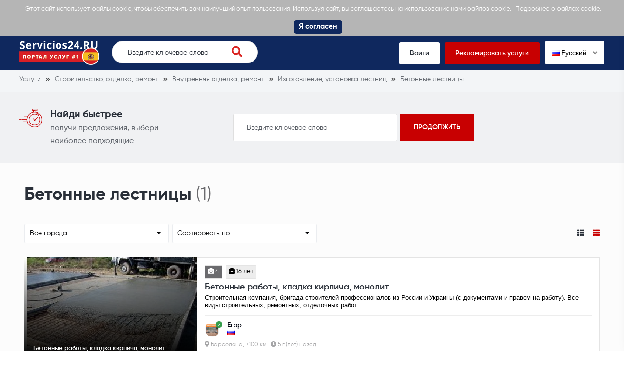

--- FILE ---
content_type: text/html; charset=UTF-8
request_url: https://servicios24.ru/betonnye-lestnicy
body_size: 6374
content:
<!DOCTYPE html>
<html xmlns="http://www.w3.org/1999/xhtml" lang="ru-RU" data-lang="ru">
<head>
<meta charset="utf-8" />
<!--
!
! .d8888b   .d88b.  .d88888 888    888 888 .d8888b 888 .d88b.   .d8888b       .d88b.  .d8888b
! 88K      d88  88b d88     888    888 888 88K     888 d88""88b 88K          d88  88b 88K
! "Y8888b. 8888888  888     888    888 888 88K     888 888  888 "Y8888b.     8888888  "Y8888b.
!     X88  Y88      888     .88b  d88. 888 88K     888 Y88..88P      X88 d8b Y88           X88
!  88888P' "Y88888  888       Y8888P   888 'd8888P 888  "Y88P"  88888P'  Y8P "Y88888   88888P'
!
! Вы программист? Тогда разместите здесь свою рекламу: https://servicios24.ru//programmist	
-->
<title>Бетонные лестницы лучшие объявления Испании - servicios24.ru</title>
<meta name="description" content="Бетонные лестницы Заказать в Испании. servicios24.ru - свежие объявления на тему Бетонные лестницы.">
<meta name="viewport" content="width=device-width, initial-scale=1">
<meta property="fb:app_id" content="487093208554187" />
<meta property="og:image" content="https://s.servicios24.ru/images/og-logo-servicios24-ru.png">
<meta property="og:image:width" content="1200" />
<meta property="og:image:height" content="630" />
<meta property="og:title" content="Бетонные лестницы лучшие объявления Испании - servicios24.ru" />
<meta property="og:type" content="website" />
<meta property="og:description" content="Бетонные лестницы Заказать в Испании. servicios24.ru - свежие объявления на тему Бетонные лестницы." />
<meta property="og:url" content="https://servicios24.ru/betonnye-lestnicy">
<link rel="icon" href="https://s.servicios24.ru/images/favicon.ico" type="image/x-icon" />
<link rel="icon" href="https://s.servicios24.ru/images/favicon.png" type="image/png" />
<link rel="apple-touch-icon" href="https://s.servicios24.ru/images/iphone.png">
<link rel="apple-touch-icon" sizes="120x120" href="https://s.servicios24.ru/images/iphone-retina.png">
<link rel="apple-touch-icon" sizes="76x76" href="https://s.servicios24.ru/images/ipad.png">
<link rel="apple-touch-icon" sizes="152x152" href="https://s.servicios24.ru/images/ipad-retina.png">
<link rel="stylesheet" type="text/css" href="https://s.servicios24.ru/flags/flags.css" />
<link rel="stylesheet" type="text/css" href="https://s.servicios24.ru/css/iealert/style.css" />
<link rel="stylesheet" type="text/css" href="https://s.servicios24.ru/css/fontawesome-all.min.css" />
<link rel="stylesheet" type="text/css" href="https://s.servicios24.ru/css/slick.css" />
<link rel="stylesheet" type="text/css" href="https://s.servicios24.ru/css/slick-theme.css" />
<link rel="stylesheet" type="text/css" href="https://s.servicios24.ru/css/jquery.fancybox.css" />
<link rel="stylesheet" type="text/css" href="https://s.servicios24.ru/libs/select2/select2.min.css" />
<link rel="stylesheet" type="text/css" href="https://s.servicios24.ru/style.css?v=1768665699" />
<link rel="stylesheet" type="text/css" href="https://s.servicios24.ru/custom.css?v=1768665699" />
<link rel="stylesheet" type="text/css" href="https://s.servicios24.ru/fonts.css" />
<link type="text/css" rel="stylesheet" id="arrowchat_css" media="all" href="https://c.servicios24.ru/external.php?type=css" charset="utf-8" />
<!--[if IE]>
<script src="http://html5shiv.googlecode.com/svn/trunk/html5.js"></script>
<![endif]-->
<link rel="dns-prefetch" href="//fonts.googleapis.com">
<link rel="dns-prefetch" href="//apis.google.com">
<link rel="dns-prefetch" href="//google-analytics.com">
<link rel="dns-prefetch" href="//www.google-analytics.com">
<link rel="dns-prefetch" href="//connect.facebook.net">
<script type="text/javascript">baseHref = 'https://servicios24.ru';</script>
<script type="text/javascript">imgDomain = 'https://i.servicios24.ru';</script>
<script type="text/javascript">cssDomain = 'https://s.servicios24.ru';</script>
<script type="text/javascript">isMobile = '0';</script>
<script>window.fbAsyncInit = function() {FB.init({appId:'487093208554187',autoLogAppEvents:true,xfbml:true,version:'v5.0'});};</script>
<script async defer src="https://connect.facebook.net/en_US/sdk.js"></script>
<meta name="google-site-verification" content="eyL_a_gRvGL2V4-HfxHEna4Hhf6DNZq_ujtEWj_6Dwg" />
<script async src="https://www.googletagmanager.com/gtag/js?id=UA-155658976-3"></script>
<script>window.dataLayer = window.dataLayer || []; function gtag(){dataLayer.push(arguments);} gtag('js', new Date()); gtag('config', 'UA-155658976-3');</script>
</head>
<body>
<div class="cookies-policy">
<div class="container">
<div class="cookies-content">
Этот сайт использует файлы cookie, чтобы обеспечить вам наилучший опыт пользования. Используя сайт, вы соглашаетесь на использование нами файлов cookie.  <a href="https://servicios24.ru/konfidencialnost" target="_blank">Подробнее о файлах cookie.</a> <div class="cookies-close">Я согласен</div>
</div>
</div>
</div>		
<header>
<div class="top-wrap">
<div class="container">
<div class="top clearfix">
<div class="logo">
<a href="https://servicios24.ru/"><img src="https://s.servicios24.ru/images/logo-servicios24-ru-1.png" alt=""></a>
</div>
<div class="search-wrap desktop">
<form class="search-form" action="https://servicios24.ru/poisk">
<input name="q" type="text" placeholder="Введите ключевое слово" id="t-search-i" value="" />
<button type="submit" class="search-submit"><i class="fas fa-search"></i></button>
</form>
</div>
<div class="buttons">
<ul>
<li><a href="https://servicios24.ru/vojti">Войти</a></li>
<li class="highlight"><a href="https://servicios24.ru/registrirovatsa">Рекламировать услуги</a></li>
<li>
<div class="switch-lang">
<div class="current-lang"><img class="lang-flag flag flag-ru" src="https://s.servicios24.ru/s.gif"/> Русский <i class="fas fa-angle-down"></i></div>
<div class="lang-dropdown">
<div class="selecting-lang"><a href="https://services24.es" target="_blank" rel="nofollow"><img class="lang-flag flag flag-en" src="https://s.servicios24.ru/s.gif"/> Английский</a></div>
<div class="selecting-lang"><a href="https://servicios24.ru" target="_blank" rel="nofollow"><img class="lang-flag flag flag-ru" src="https://s.servicios24.ru/s.gif"/> Русский</a></div>
<div class="selecting-lang"><a href="https://servicios.es" target="_blank" rel="nofollow"><img class="lang-flag flag flag-es" src="https://s.servicios24.ru/s.gif"/> Испанский</a></div>
</div>
</div>
</li>
</ul>
</div>
<div class="burger">
<div class="switch-lang mobile"> 
<div class="current-lang"><a data-fancybox data-src="#language-switcher" href="javascript:;"><img class="lang-flag flag flag-ru" src="https://s.servicios24.ru/s.gif"/></a></div>
</div>
<a href="#menu-open" class="menu-toggle">
<span class="button-menu-line button-menu-line--1"></span>
<span class="button-menu-line button-menu-line--2"></span>
<span class="button-menu-line button-menu-line--3"></span>
</a>
</div>
</div>
</div>
</div>
<!-- mobile menu -->
<div id="menu-open" class="menu-overlay">
<div class="mobile-overlay"></div>
<div class="menu-content">
<div class="menu-logo">
<a href="https://servicios24.ru/">
<img src="https://s.servicios24.ru/images/logo.png" alt="">
</a>
</div>
<nav class="mobile-menu">
<ul>
<li><a href="https://servicios24.ru/vojti">Войти</a></li>
<li><a href="https://servicios24.ru/registrirovatsa">Рекламировать услуги</a></li>
<li><a href="javascript:;">Поиск услуг</a></li>
<li><a href="https://servicios24.ru/polucit-predlozenia">Получить предложения</a></li>
<li><a href="https://servicios24.ru/sprosite-professionalov">Спросить профессионалов</a></li>
<li><a href="https://servicios24.ru/smotret-primery">Смотреть образцы</a></li>
</ul>
</nav>
</div>
</div>
<!-- /mobile menu -->
</header>
<div style="display: none;" id="language-switcher">
<ul>
<li><a href="https://services24.es" target="_blank" rel="nofollow"><img class="lang-flag flag flag-en" src="https://s.servicios24.ru/s.gif"/> Английский</a></li>
<li><a href="https://servicios24.ru" target="_blank"r el="nofollow"><img class="lang-flag flag flag-ru" src="https://s.servicios24.ru/s.gif"/> Русский</a></li>
<li><a href="https://servicios.es" target="_blank" rel="nofollow"><img class="lang-flag flag flag-es" src="https://s.servicios24.ru/s.gif"/> Испанский</a></li>
</ul>
</div>
<div style="display: none;" id="account-menu">
<ul>
<li><a href="https://servicios24.ru/moj-akkaunt"><i class="fas fa-user-alt"></i> Мой аккаунт</a></li>
<li><a href="https://servicios24.ru/nastrojki"><i class="fas fa-cog"></i> Настройки</a></li>
<li><a href="https://servicios24.ru/moi-stranicy"><i class="fas fa-star"></i> Мои страницы</a></li>
<li><a href="https://servicios24.ru/novaa-stranica"><i class="fas fa-plus"></i> Создать страницу</a></li>
<li><a href="https://servicios24.ru/scet"><i class="fas fa-euro-sign"></i> Мой баланс -  &euro;</a></li>
<li><a href="javascript:custom.logout();"><i class="fas fa-sign-out-alt"></i> Выйти</a></li>
</ul>
</div>															
<div class="inner-pg category-pg simple">
<div class="breadcrumbs">
<div class="container">
<ul vocab="http://schema.org/" typeof="BreadcrumbList">
<li property="itemListElement" typeof="ListItem">
<a property="item" typeof="WebPage" href="https://servicios24.ru" title="Услуги"><span property="name">Услуги</span></a>
<meta property="position" content="1">
</li>
<li property="itemListElement" typeof="ListItem">
<a property="item" typeof="WebPage" href="https://servicios24.ru/stroitelstvo-otdelka-remont" title="Строительство, отделка, ремонт"><span property="name">Строительство, отделка, ремонт</span></a>
<meta property="position" content="2">
</li>
<li property="itemListElement" typeof="ListItem">
<a property="item" typeof="WebPage" href="https://servicios24.ru/vnutrennjaja-otdelka-remont" title="Внутренняя отделка, ремонт"><span property="name">Внутренняя отделка, ремонт</span></a>
<meta property="position" content="3">
</li>
<li property="itemListElement" typeof="ListItem">
<a property="item" typeof="WebPage" href="https://servicios24.ru/izgotovlenie-ustanovka-lestnic" title="Изготовление, установка лестниц"><span property="name">Изготовление, установка лестниц</span></a>
<meta property="position" content="4">
</li>
<li property="itemListElement" typeof="ListItem">
<a property="item" typeof="WebPage" href="https://servicios24.ru/betonnye-lestnicy" title="Бетонные лестницы"><span property="name">Бетонные лестницы</span></a>
<meta property="position" content="5">
</li>
</ul>
</div>
</div>	
<div class="find-it">
<div class="container">
<div class="content">
<div class="wrap-left">
<div class="icon">
<img src="https://s.servicios24.ru/images/timer.png" alt="">
</div>
<div class="text">
<div class="h4">Найди быстрее</div>
<p>получи предложения, выбери наиболее подходящие</p>
</div>
</div>
<div class="wrap-right">
<form action="https://servicios24.ru/poisk">
<input name="q" type="text" placeholder="Введите ключевое слово" value="" />
<input type="submit" value="продолжить">
</form>
</div>
</div>
</div>
</div>  
<div class="category-wrap">
<div class="container">
<div class="cell x12">
<div class="heading">
<div class="h1"><h1>Бетонные лестницы</h1> <span>(1)</span></div>
</div>
</div>
<div class="clear"></div>
<div class="cell x12">
<div class="filters">
<div class="filter">
<select name="filter-city" id="filter-city">
<option value="https://servicios24.ru/betonnye-lestnicy">Все города</option>
<option value="https://servicios24.ru/betonnye-lestnicy/barselona">Барселона (1)</option>
</select>
</div>
<div class="filter">
<select name="filter-sort" id="filter-sort">
<option value="0" selected>Сортировать по</option>
<option value="1">Мин. час. тариф</option>
<option value="2">Мах. час. тариф</option>
<option value="3">Большинство рекомендаций</option>
<option value="4">Наибольший стаж</option>
<option value="5">Наибольшее кол. примеров</option>
</select>
</div>
<div class="filter layout">
<a href="javascript:;" class="layout-trigger" data-value="th"><i class="fas fa-th"></i></a>
<a href="javascript:;" class="layout-trigger active" data-value="thlist"><i class="fas fa-th-list"></i></a>
</div>
</div>				
<div class="boxes mm" id="th">
<div class="cell x3">
<div class="box">
<div class="image" style="background-image: url(https://i.servicios24.ru/gallery/293/2_8ogv5swnreaxzuktcfc5dpvbxmeqaunt.jpg);">
<div class="overlay"></div>
<a href="https://servicios24.ru/betonnye-raboty-kladka-kirpicha-monolit-l4s7bdfc"></a>
<div class="title"><span>Бетонные работы, кладка кирпича, монолит</span></div>
</div>
<div class="info">
<div class="labels">
<div class="label"><span><i class="fas fa-camera"></i> 4</span></div>						<div class="label"><span><i class="fas fa-briefcase"></i> 16 лет</span></div>		</div>
<div class="title">
<div class="h2"><a href="https://servicios24.ru/betonnye-raboty-kladka-kirpicha-monolit-l4s7bdfc">Бетонные работы, кладка кирпича, монолит</a></div>
<div></div>
</div>
<div class="creator">
<div class="avatar" style="background-image: url(https://i.servicios24.ru/profile/293.jpg);">
<div class="verified"><i class="fas fa-check"></i></div>
</div>
<div class="infos">
<div class="author"><span>Егор</span><br /><em title="Русский" class="flag flag-ru"></em></div>
</div>
</div>
<div class="creator creator2">
<div class="infos">
<div class="details">
<div class="location"><span><i class="fas fa-map-marker-alt"></i> Барселона, +100 км</span></div>
<div class="time"><span><i class="fas fa-clock"></i> 5 г.(лет) назад</span></div>
</div>
</div>
</div>
</div>
</div>						</div>
<div class="clear"></div>
</div>
<div class="boxes list active" id="thlist">
<div class="box">
<div class="image" style="background-image: url(https://i.servicios24.ru/gallery/293/2_8ogv5swnreaxzuktcfc5dpvbxmeqaunt.jpg);">
<div class="overlay"></div>
<a href="https://servicios24.ru/betonnye-raboty-kladka-kirpicha-monolit-l4s7bdfc"></a>
<div class="title"><span>Бетонные работы, кладка кирпича, монолит</span></div>
</div>
<div class="info">
<div class="labels">
<div class="label"><span><i class="fas fa-camera"></i> 4</span></div>						<div class="label"><span><i class="fas fa-briefcase"></i> 16 лет</span></div>		</div>
<div class="title">
<div class="h2"><a href="https://servicios24.ru/betonnye-raboty-kladka-kirpicha-monolit-l4s7bdfc">Бетонные работы, кладка кирпича, монолит</a></div>
<div>Строительная компания, бригада строителей-профессионалов из России и Украины (с документами и правом на работу). Все виды строительных, ремонтных, отделочных работ. </div>
</div>
<div class="creator">
<div class="avatar" style="background-image: url(https://i.servicios24.ru/profile/293.jpg);">
<div class="verified"><i class="fas fa-check"></i></div>
</div>
<div class="infos">
<div class="author"><span>Егор</span><br /><em title="Русский" class="flag flag-ru"></em></div>
</div>
</div>
<div class="creator creator2">
<div class="infos">
<div class="details">
<div class="location"><span><i class="fas fa-map-marker-alt"></i> Барселона, +100 км</span></div>
<div class="time"><span><i class="fas fa-clock"></i> 5 г.(лет) назад</span></div>
</div>
</div>
</div>
</div>
</div>										<div class="clear"></div>
</div>
</div>
</div>
<div class="all-categories categories-boxes">
<div class="container">
<div class="cell x12 boxes">
<div class="row">
<div class="col_33">
<div class="box">
<div class="list">
<div class="h2">Популярные города</div>
<li><div class="h3"><a href="https://servicios24.ru/betonnye-lestnicy/madrid" title="Бетонные лестницы / Мадрид">Бетонные лестницы <strong>Мадрид</strong></a></div><li>
<li><div class="h3"><a href="https://servicios24.ru/betonnye-lestnicy/malaga" title="Бетонные лестницы / Малага">Бетонные лестницы <strong>Малага</strong></a></div><li>
<li><div class="h3"><a href="https://servicios24.ru/betonnye-lestnicy/valensia" title="Бетонные лестницы / Валенсия">Бетонные лестницы <strong>Валенсия</strong></a></div><li>
<li><div class="h3"><a href="https://servicios24.ru/betonnye-lestnicy/barselona" title="Бетонные лестницы / Барселона">Бетонные лестницы <strong>Барселона</strong></a></div><li>
<li><div class="h3"><a href="https://servicios24.ru/betonnye-lestnicy/sevila" title="Бетонные лестницы / Севилья">Бетонные лестницы <strong>Севилья</strong></a></div><li>
<li><div class="h3"><a href="https://servicios24.ru/betonnye-lestnicy/mursia" title="Бетонные лестницы / Мурсия">Бетонные лестницы <strong>Мурсия</strong></a></div><li>
<li><div class="h3"><a href="https://servicios24.ru/betonnye-lestnicy/bilbao" title="Бетонные лестницы / Бильбао">Бетонные лестницы <strong>Бильбао</strong></a></div><li>
</div>
</div>
</div>
<div class="col_33">
<div class="box">
<div class="list">
<div class="h2">Пакеты услуг</div>
<ul>
<li><div class="h3"><a href="https://servicios24.ru/prokat-avtomobilej" title="Прокат автомобилей">Прокат автомобилей</a></div><li>
<li><div class="h3"><a href="https://servicios24.ru/ekskursii-gidy" title="Экскурсии, гиды">Экскурсии, гиды</a></div><li>
<li><div class="h3"><a href="https://servicios24.ru/sozdanie-veb-sajtov" title="Создание веб сайтов">Создание веб сайтов</a></div><li>
<li><div class="h3"><a href="https://servicios24.ru/razvlecenia-dla-detej" title="Развлечения для детей">Развлечения для детей</a></div><li>
<li><div class="h3"><a href="https://servicios24.ru/svadebnye-uslugi/svadebnye-fotografy" title="Свадебные фотографы">Свадебные фотографы</a></div><li>
<li><div class="h3"><a href="https://servicios24.ru/svadebnye-uslugi/narasivanie-resnic" title="Наращивание ресниц">Наращивание ресниц</a></div><li>
<li><div class="h3"><a href="https://servicios24.ru/dizajner-interjera" title="Дизайнер интерьера">Дизайнер интерьера</a></div><li>
<li><div class="h3"><a href="https://servicios24.ru/svadebnye-uslugi/fotostudiji" title="Фотостудии">Фотостудии</a></div><li>
<li><div class="h3"><a href="https://servicios24.ru/uborka-kvartir" title="Уборка квартир">Уборка квартир</a></div><li>
<li><div class="h3"><a href="https://servicios24.ru/uridiceskie-uslugi" title="Юридические услуги">Юридические услуги</a></div><li>
<li><div class="h3"><a href="https://servicios24.ru/santehnik-na-dom" title="Сантехник на дом">Сантехник на дом</a></div><li>
<li><div class="h3"><a href="https://servicios24.ru/buhgalterskie-uslugi" title="Бухгалтерские услуги">Бухгалтерские услуги</a></div><li>
</ul>
</div>
</div>
</div>
<div class="col_33">
<div class="box">
<div class="list">
<div class="h2">Все категории</div>
<ul>
<li><div class="h3"><a href="https://servicios24.ru/izgotovlenie-peril-ustanovka" title="Изготовление перил, установка">Изготовление перил, установка</a></div><li>
<li><div class="h3"><a href="https://servicios24.ru/metalliceskie-lestnicy-proizvodstvo" title="Металлические лестницы, производство">Металлические лестницы, производство</a></div><li>
<li><div class="h3"><a href="https://servicios24.ru/derevannye-lestnicy-proizvodstvo" title="Деревянные лестницы, производство">Деревянные лестницы, производство</a></div><li>
<li><div class="h3"><a href="https://servicios24.ru/betonnye-lestnicy" title="Бетонные лестницы">Бетонные лестницы</a></div><li>
</ul>
</div>
</div>
</div>
</div>
</div>
<div class="clear"></div>
</div>
</div>		
<div class="searches">
<div class="container">
<div class="cell x12">
<div class="heading">
<div class="h2">Популярные запросы:</div>
</div>
<div class="content">
<ul>
<li><a href="https://servicios24.ru/prokat-avtomobilej">Прокат автомобилей</a></li>
<li><a href="https://servicios24.ru/ekskursii-gidy">Экскурсии, гиды</a></li>
<li><a href="https://servicios24.ru/sozdanie-veb-sajtov">Создание веб сайтов</a></li>
<li><a href="https://servicios24.ru/razvlecenia-dla-detej">Развлечения для детей</a></li>
<li><a href="https://servicios24.ru/svadebnye-uslugi/svadebnye-fotografy">Свадебные фотографы</a></li>
<li><a href="https://servicios24.ru/svadebnye-uslugi/narasivanie-resnic">Наращивание ресниц</a></li>
<li><a href="https://servicios24.ru/dizajner-interjera">Дизайнер интерьера</a></li>
<li><a href="https://servicios24.ru/svadebnye-uslugi/fotostudiji">Фотостудии</a></li>
<li><a href="https://servicios24.ru/uborka-kvartir">Уборка квартир</a></li>
<li><a href="https://servicios24.ru/uridiceskie-uslugi">Юридические услуги</a></li>
<li><a href="https://servicios24.ru/santehnik-na-dom">Сантехник на дом</a></li>
<li><a href="https://servicios24.ru/buhgalterskie-uslugi">Бухгалтерские услуги</a></li>
</ul>
</div>
</div>
<div class="clear"></div>
</div>
</div>
</div>
</div>							
<footer>
<div class="top">
<div class="container">
<div class="contacts">
<ul>
<li><i class="fas fa-envelope"></i> <a href="/cdn-cgi/l/email-protection#e881868e87a89b8d9a9e818b81879bdadcc69a9d"><span class="__cf_email__" data-cfemail="3b52555d547b485e494d5258525448090f15494e">[email&#160;protected]</span></a></li>				</ul>
</div>
</div>
</div>
<div class="footer">
<div class="container">
<div class="cell by5 first-column">
<div class="logo">
<a href="https://servicios24.ru/"><img src="https://s.servicios24.ru/images/logo-servicios24-ru-1.png" alt=""></a>
</div>
<ul class="socials">
<li><a href="https://www.instagram.com" target="_blank"><i class="fab fa-instagram"></i></a></li>					<li><a href="https://www.facebook.com/Servicios24ru-109489817332091" target="_blank"><i class="fab fa-facebook-f"></i></a></li>									</ul>
</div>
<div class="cell by5">
<div class="widget">
<div class="h2">Нужна помощь?</div>
<ul>
<li><a href="https://servicios24.ru/o-nas">О нас</a></li>
<li><a href="https://servicios24.ru/uslovia-polzovania">Условия пользования</a></li>
<li><a href="https://servicios24.ru/konfidencialnost">Конфиденциальность</a></li>
<li><a href="https://servicios24.ru/kontakty">Контакты</a></li>
<li><a href="https://servicios24.ru/ru/faq">FAQ</a></li>
<li><a href="https://servicios24.ru/vse-kategorii-uslug">Все категории</a></li>
</ul>
</div>
</div>
<div class="cell by5">
<div class="widget">
<div class="h2">Популярные категории</div>
<ul>
<li><a href="https://servicios24.ru/internet-it">Интернет, ИТ</a></li>
<li><a href="https://servicios24.ru/buhgalterskie-uslugi">Бухгалтерские услуги</a></li>
<li><a href="https://servicios24.ru/svadebnye-uslugi/svadebnye-fotografy">Свадебные фотографы</a></li>
<li><a href="https://servicios24.ru/ohrannik">Охранник</a></li>
<li><a href="https://servicios24.ru/uslugi-po-stroitelstvu-doma/arhitektory-proektirovanie">Архитекторы, проектирование</a></li>
<li><a href="https://servicios24.ru/astrolog">Астролог</a></li>
</ul>
</div>
</div>
<div class="cell by5">
<div class="widget">
<div class="h2">Популярные категории</div>
<ul>
<li><a href="https://servicios24.ru/florist-salon-cvetov-cvetocnyj-magazin">Флорист, салон цветов, цветочный магазин</a></li>
<li><a href="https://servicios24.ru/fotografy">Фотографы</a></li>
<li><a href="https://servicios24.ru/trener-po-fitnesu">Тренер по фитнесу</a></li>
<li><a href="https://servicios24.ru/repetitor-po-fizike">Репетитор по физике</a></li>
<li><a href="https://servicios24.ru/fotouslugi">Фотоуслуги</a></li>
</ul>
</div>
</div>
<div class="cell by5">
<div class="widget">
<div class="h2">Популярные категории</div>
<ul>
<li><a href="https://servicios24.ru/ekskursii-gidy">Экскурсии, гиды</a></li>
<li><a href="https://servicios24.ru/nana">Няня</a></li>
<li><a href="https://servicios24.ru/remont-mobilnyh-telefonov">Ремонт мобильных телефонов</a></li>
<li><a href="https://servicios24.ru/uslugi-po-stroitelstvu-doma/stroitelnye-raboty">Строительные работы</a></li>
</ul>
</div>
</div>
<div class="clear"></div>
</div>
</div>
<div class="available-on">
<div class="container">
<p>В вашем телефоне или планшете</p>
<div class="images">
<div class="img">
<a href="https://apps.apple.com/es/app/servicios-es/id1507939662?l=ru" target="_blank"><img src="https://s.servicios24.ru/images/app-store.png" alt=""></a>
</div>
<div class="img">
<a href="https://play.google.com/store/apps/details?id=servicios.es" target="_blank"><img src="https://s.servicios24.ru/images/google-play.png" alt=""></a>
</div>
</div>
</div>
</div>
<div class="copyright">
<div class="container">
<p>Копирайт &copy; servicios24.ru 2026. Все права защищены. Siteways International A.G</p>
</div>
</div>
</footer>
<div id="copyMore" style="display:none;">Найди больше на</div>	
<script data-cfasync="false" src="/cdn-cgi/scripts/5c5dd728/cloudflare-static/email-decode.min.js"></script><script src="//ajax.googleapis.com/ajax/libs/jquery/3.1.0/jquery.min.js"></script>
<script type="text/javascript" src="https://s.servicios24.ru/js/modernizr_2.8.3.js"></script>
<script type="text/javascript" src="https://s.servicios24.ru/js/iealert.min.js"></script>
<script type="text/javascript" src="https://s.servicios24.ru/js/masonry.pkgd.min.js"></script>
<script type="text/javascript" src="https://s.servicios24.ru/js/jquery.selectric.min.js"></script>
<script type="text/javascript" src="https://s.servicios24.ru/js/slick.min.js"></script>
<script type="text/javascript" src="https://s.servicios24.ru/js/jquery.fancybox.js"></script>
<script type="text/javascript" src="https://s.servicios24.ru/libs/select2/select2.full.min.js"></script>
<script type="text/javascript" src="https://s.servicios24.ru/libs/select2/i18n/ru.js"></script>
<script type="text/javascript" src="https://s.servicios24.ru/libs/clipboard.min.js"></script>
<script type="text/javascript" src="https://c.servicios24.ru/external.php?type=djs" charset="utf-8"></script>
<script type="text/javascript" src="https://c.servicios24.ru/external.php?type=js" charset="utf-8"></script>
<script type="text/javascript" src="https://s.servicios24.ru/script.js?v=1768665699"></script>
<script type="text/javascript" src="https://s.servicios24.ru/custom.js?v=1768665699"></script>
<script type="text/javascript" src="https://s.servicios24.ru/stats.js?v=1768665699"></script>
<script defer src="https://static.cloudflareinsights.com/beacon.min.js/vcd15cbe7772f49c399c6a5babf22c1241717689176015" integrity="sha512-ZpsOmlRQV6y907TI0dKBHq9Md29nnaEIPlkf84rnaERnq6zvWvPUqr2ft8M1aS28oN72PdrCzSjY4U6VaAw1EQ==" data-cf-beacon='{"version":"2024.11.0","token":"7553e0fe315748a5a5ff3f91fa0e97c2","r":1,"server_timing":{"name":{"cfCacheStatus":true,"cfEdge":true,"cfExtPri":true,"cfL4":true,"cfOrigin":true,"cfSpeedBrain":true},"location_startswith":null}}' crossorigin="anonymous"></script>
</body>
</html>